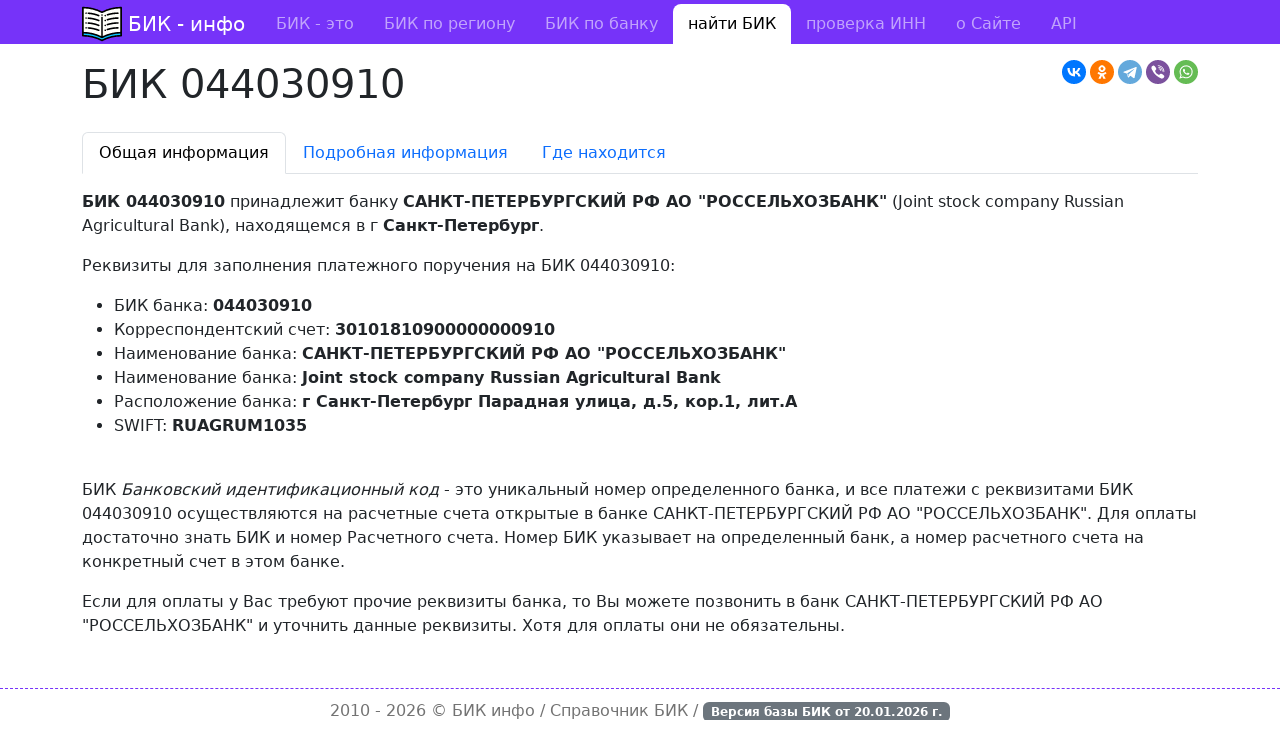

--- FILE ---
content_type: text/html; charset=utf-8
request_url: https://bik-info.ru/bik/044030910
body_size: 3243
content:
<!DOCTYPE html><html><head><meta charset="utf-8"><title>БИК 044030910 - САНКТ-ПЕТЕРБУРГСКИЙ РФ АО "РОССЕЛЬХОЗБАНК"</title><meta name="viewport" content="width=device-width, initial-scale=1"><link rel="shortcut icon" href="https://bik-info.ru/favicon.svg" type="image/x-icon"><link rel="stylesheet" href="/vendor/bootstrap/css/bootstrap.min.css"><link rel="stylesheet" href="/css/style.css?v="><link rel="canonical" href="https://bik-info.ru/bik/044030910"><meta name="description" content="Информация по БИК 044030910 банка САНКТ-ПЕТЕРБУРГСКИЙ РФ АО &quot;РОССЕЛЬХОЗБАНК&quot; из Санкт-Петербург"><script>window.yaContextCb = window.yaContextCb || []</script><script src="https://yandex.ru/ads/system/context.js" async></script></head><body><header><nav class="navbar navbar-expand-lg navbar-dark mb-3 pt-1"><div class="container"><a class="navbar-brand" href="/">БИК - инфо</a><button class="navbar-toggler" type="button" data-bs-toggle="collapse" data-bs-target="#menu"><span class="navbar-toggler-icon"></span></button><div class="collapse navbar-collapse" id="menu"><ul class="navbar-nav me-auto"><li class="nav-item"><a class="nav-link" href="/">БИК - это</a></li><li class="nav-item"><a class="nav-link" href="/region/">БИК по региону</a></li><li class="nav-item"><a class="nav-link" href="/name/">БИК по банку</a></li><li class="nav-item active"><a class="nav-link" href="/bik/">найти БИК</a></li><li class="nav-item"><a class="nav-link" href="/inn.html">проверка ИНН</a></li><li class="nav-item"><a class="nav-link" href="/about.html">о Сайте</a></li><li class="nav-item"><a class="nav-link" href="/base.html">API</a></li></ul></div></div></nav></header><main class="container"><div id="adfox_172908710098633634"></div><script>
    window.yaContextCb.push(()=>{
        Ya.adfoxCode.create({
            ownerId: 283009,
            containerId: 'adfox_172908710098633634',
            params: {
                pp: 'g',
                ps: 'igtg',
                p2: 'y'
            }
        })
    })
</script><script src="https://yastatic.net/share2/share.js"></script><div class="ya-share2 float-end" data-curtain data-shape="round" data-services="vkontakte,odnoklassniki,telegram,viber,whatsapp"></div><h1>БИК 044030910</h1><ul class="nav nav-tabs mb-3 mt-4"><li class="nav-item"><button class="nav-link active" data-bs-toggle="tab" data-bs-target="#info" type="button">Общая информация</button></li><li class="nav-item"><button class="nav-link" data-bs-toggle="tab" data-bs-target="#full" type="button">Подробная информация</button></li><li class="nav-item"><button class="nav-link" data-bs-toggle="tab" data-bs-target="#map" type="button">Где находится</button></li></ul><div class="tab-content"><div class="tab-pane fade show active" id="info"><p><b>БИК 044030910</b> принадлежит банку <b>САНКТ-ПЕТЕРБУРГСКИЙ РФ АО "РОССЕЛЬХОЗБАНК"</b> (Joint stock company Russian Agricultural Bank), находящемся в г <b>Санкт-Петербург</b>.</p><p>Реквизиты для заполнения платежного поручения на БИК 044030910:</p><ul><li>БИК банка: <b>044030910</b></li><li>Корреспондентский счет: <b>30101810900000000910</b></li><li>Наименование банка: <b>САНКТ-ПЕТЕРБУРГСКИЙ РФ АО "РОССЕЛЬХОЗБАНК"</b></li><li>Наименование банка: <b>Joint stock company Russian Agricultural Bank</b></li><li>Расположение банка: <b>г Санкт-Петербург Парадная улица, д.5, кор.1, лит.А</b></li><li>SWIFT: <b>RUAGRUM1035</b></li></ul><br /><p>БИК <i>Банковский идентификационный код</i> - это уникальный номер определенного банка, и все платежи с реквизитами БИК 044030910 осуществляются на расчетные счета открытые в банке САНКТ-ПЕТЕРБУРГСКИЙ РФ АО "РОССЕЛЬХОЗБАНК". Для оплаты достаточно знать БИК и номер Расчетного счета. Номер БИК указывает на определенный банк, а номер расчетного счета на конкретный счет в этом банке.</p><p>Если для оплаты у Вас требуют прочие реквизиты банка, то Вы можете позвонить в банк САНКТ-ПЕТЕРБУРГСКИЙ РФ АО "РОССЕЛЬХОЗБАНК" и уточнить данные реквизиты. Хотя для оплаты они не обязательны.</p></div><div class="tab-pane fade" id="full"><table class="table table-bordered table-hover"><tbody><tr><th>Корреспондентский счет</th><td> 30101810900000000910 </td></tr><tr><th>Наименование банка</th><td>САНКТ-ПЕТЕРБУРГСКИЙ РФ АО "РОССЕЛЬХОЗБАНК"</td></tr><tr><th>Наименование банка</th><td>Joint stock company Russian Agricultural Bank</td></tr><tr><th>Индекс</th><td>191014</td></tr><tr><th>Населенный пункт</th><td>г Санкт-Петербург</td></tr><tr><th>Адрес</th><td>Парадная улица, д.5, кор.1, лит.А</td></tr><tr><th>Код по ОКАТО</th><td>40</td></tr><tr><th>Код ОКПО</th><td></td></tr><tr><th>Регистрационный номер</th><td></td></tr><tr><th>Участие в электронных расчетах</th><td> не участвует в электронных расчетах </td></tr><tr><th>Срок прохождения документов (дней)</th><td></td></tr><tr><th>Дата добавление информации</th><td>2001-05-25</td></tr><tr><th>Дата последнего изменения информации</th><td></td></tr><tr><th>SWIFT</th><td> RUAGRUM1035 </td></tr></tbody></table></div><div class="tab-pane fade" id="map"><p>Банк САНКТ-ПЕТЕРБУРГСКИЙ РФ АО "РОССЕЛЬХОЗБАНК" с номером БИК <b>044030910</b> расположен<br /> в <b>г Санкт-Петербург</b> по адресу <b>Парадная улица, д.5, кор.1, лит.А</b>.</p><script src="https://api-maps.yandex.ru/2.1/?lang=ru_RU&apikey=adb9aa9b-fe04-4f92-9d61-7e8f904cabce" type="text/javascript"></script><script type="text/javascript">
ymaps.ready(init);

function init () {
	ymaps.geocode('г Санкт-Петербург Парадная улица, д.5, кор.1, лит.А', { results: 1 }).then(function (res) {
	var firstGeoObject = res.geoObjects.get(0);

	window.myMap = new ymaps.Map("map", {
		center: firstGeoObject.geometry.getCoordinates(),
		zoom: 16
		});

	myMap.controls
		.add('zoomControl')
		.add('typeSelector')
		.add(new ymaps.control.MiniMap( { },{ size: [150, 100], zoomOffset: 6 }));

	ymaps.geocode(myMap.getCenter(), {results: 1})
		.then(function (res) {
			res.geoObjects.options.set('preset', 'twirl#bankIcon');
			myMap.geoObjects.add(res.geoObjects);
			});
		}, function (err) {
			})
        }
</script><div id="map" style="width: 100%; height: 500px"></div><br /></div></div></main><footer><div class="container"> 2010 - 2026 &copy; <a href="https://bik-info.ru/">БИК инфо</a> / Справочник БИК / <span class="badge bg-secondary">Версия базы БИК от <strong>20.01.2026</strong> г.</span></div></footer><script type="text/javascript" > (function(m,e,t,r,i,k,a){m[i]=m[i]||function(){(m[i].a=m[i].a||[]).push(arguments)}; m[i].l=1*new Date();k=e.createElement(t),a=e.getElementsByTagName(t)[0],k.async=1,k.src=r,a.parentNode.insertBefore(k,a)}) (window, document, "script", "https://mc.yandex.ru/metrika/tag.js", "ym"); ym(6570613, "init", { clickmap:true, trackLinks:true, accurateTrackBounce:true }); </script><noscript><div><img src="https://mc.yandex.ru/watch/6570613" style="position:absolute; left:-9999px;" alt="" /></div></noscript><script src="/vendor/bootstrap/js/bootstrap.bundle.min.js"></script></body></html>

--- FILE ---
content_type: text/css
request_url: https://bik-info.ru/css/style.css?v=
body_size: 670
content:

footer {
	border-top: 1px dashed #7633f9;
	margin-top: 50px;
    color: #737373;
    padding: 10px 0 30px 0;
}
footer a {
	color: #737373;
	text-decoration: none;
}
footer div {
	text-align: center;
}

header nav.navbar {
    padding-top: 0;
    padding-bottom: 0;
    background: #7633f9;
}
header nav.navbar a.navbar-brand {
    padding-left: 46px;
    background-image: url(/img/logo.svg);
    background-repeat: no-repeat;
    background-position: left center;
    background-size: contain;
}
header nav.navbar ul.navbar-nav li.nav-item a {
    padding-left: 15px;
    padding-right: 15px;
}
header nav.navbar ul.navbar-nav li.nav-item.active {
    background-color: #fff;
    border-radius: 8px 8px 0 0;
}
header nav.navbar ul.navbar-nav li.nav-item.active a {
    color: #000;
}

